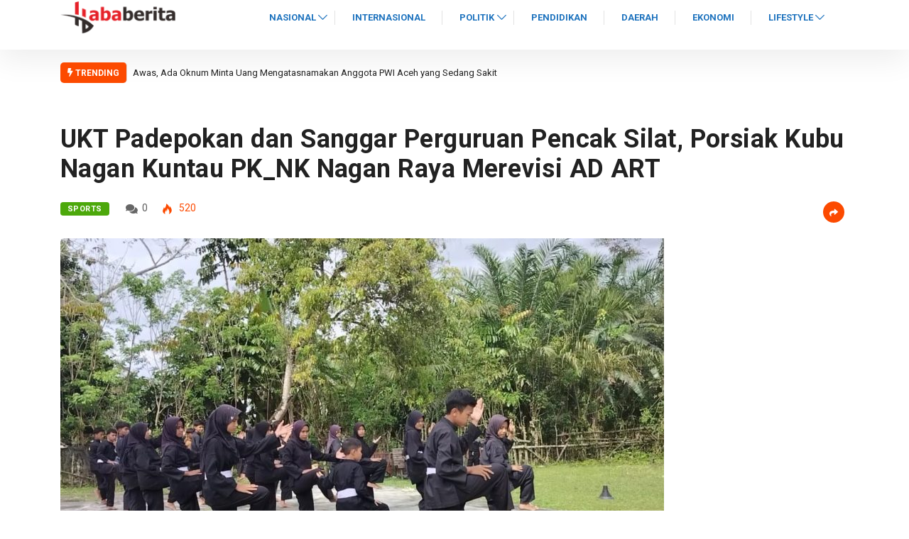

--- FILE ---
content_type: text/html; charset=UTF-8
request_url: https://hababerita.com/ukt-padepokan-dan-sanggar-perguruan-pencak-silat-porsiak-kubu-nagan-kuntau-pk_nk-nagan-raya-merevisi-ad-art/
body_size: 11346
content:
<!DOCTYPE html>
  <html lang="id-ID" class="" data-skin="light"> 
    <head>
        <meta charset="UTF-8">
        <meta name="viewport" content="width=device-width, initial-scale=1, maximum-scale=5">
        <meta name="description" content="UKT Padepokan dan Sanggar Perguruan Pencak Silat, Porsiak Kubu Nagan Kuntau PK_NK Nagan Raya Merevisi AD ART" />
		<title>UKT Padepokan dan Sanggar Perguruan Pencak Silat, Porsiak Kubu Nagan Kuntau PK_NK Nagan Raya Merevisi AD ART &#8211; habaBERITA</title>
<link href="https://fonts.googleapis.com/css?family=Roboto%3Aregular%2C400%2C700%2C900%7CTrebuchet%3A%2C400%2C700%2C900&display=swap" rel="stylesheet"><meta name='robots' content='max-image-preview:large' />
<link rel='dns-prefetch' href='//s.w.org' />
<link rel="alternate" type="application/rss+xml" title="habaBERITA &raquo; Feed" href="https://hababerita.com/feed/" />
<link rel="alternate" type="application/rss+xml" title="habaBERITA &raquo; Umpan Komentar" href="https://hababerita.com/comments/feed/" />
		<script type="text/javascript">
			window._wpemojiSettings = {"baseUrl":"https:\/\/s.w.org\/images\/core\/emoji\/13.1.0\/72x72\/","ext":".png","svgUrl":"https:\/\/s.w.org\/images\/core\/emoji\/13.1.0\/svg\/","svgExt":".svg","source":{"concatemoji":"https:\/\/hababerita.com\/wp-includes\/js\/wp-emoji-release.min.js?ver=5.8.12"}};
			!function(e,a,t){var n,r,o,i=a.createElement("canvas"),p=i.getContext&&i.getContext("2d");function s(e,t){var a=String.fromCharCode;p.clearRect(0,0,i.width,i.height),p.fillText(a.apply(this,e),0,0);e=i.toDataURL();return p.clearRect(0,0,i.width,i.height),p.fillText(a.apply(this,t),0,0),e===i.toDataURL()}function c(e){var t=a.createElement("script");t.src=e,t.defer=t.type="text/javascript",a.getElementsByTagName("head")[0].appendChild(t)}for(o=Array("flag","emoji"),t.supports={everything:!0,everythingExceptFlag:!0},r=0;r<o.length;r++)t.supports[o[r]]=function(e){if(!p||!p.fillText)return!1;switch(p.textBaseline="top",p.font="600 32px Arial",e){case"flag":return s([127987,65039,8205,9895,65039],[127987,65039,8203,9895,65039])?!1:!s([55356,56826,55356,56819],[55356,56826,8203,55356,56819])&&!s([55356,57332,56128,56423,56128,56418,56128,56421,56128,56430,56128,56423,56128,56447],[55356,57332,8203,56128,56423,8203,56128,56418,8203,56128,56421,8203,56128,56430,8203,56128,56423,8203,56128,56447]);case"emoji":return!s([10084,65039,8205,55357,56613],[10084,65039,8203,55357,56613])}return!1}(o[r]),t.supports.everything=t.supports.everything&&t.supports[o[r]],"flag"!==o[r]&&(t.supports.everythingExceptFlag=t.supports.everythingExceptFlag&&t.supports[o[r]]);t.supports.everythingExceptFlag=t.supports.everythingExceptFlag&&!t.supports.flag,t.DOMReady=!1,t.readyCallback=function(){t.DOMReady=!0},t.supports.everything||(n=function(){t.readyCallback()},a.addEventListener?(a.addEventListener("DOMContentLoaded",n,!1),e.addEventListener("load",n,!1)):(e.attachEvent("onload",n),a.attachEvent("onreadystatechange",function(){"complete"===a.readyState&&t.readyCallback()})),(n=t.source||{}).concatemoji?c(n.concatemoji):n.wpemoji&&n.twemoji&&(c(n.twemoji),c(n.wpemoji)))}(window,document,window._wpemojiSettings);
		</script>
		<style type="text/css">
img.wp-smiley,
img.emoji {
	display: inline !important;
	border: none !important;
	box-shadow: none !important;
	height: 1em !important;
	width: 1em !important;
	margin: 0 .07em !important;
	vertical-align: -0.1em !important;
	background: none !important;
	padding: 0 !important;
}
</style>
	<link rel='stylesheet' id='wc-blocks-vendors-style-css'  href='https://hababerita.com/wp-content/plugins/woocommerce/packages/woocommerce-blocks/build/wc-blocks-vendors-style.css?ver=5.9.1' type='text/css' media='all' />
<link rel='stylesheet' id='wc-blocks-style-css'  href='https://hababerita.com/wp-content/plugins/woocommerce/packages/woocommerce-blocks/build/wc-blocks-style.css?ver=5.9.1' type='text/css' media='all' />
<link rel='stylesheet' id='ansar-import-css'  href='https://hababerita.com/wp-content/plugins/ansar-import/public/css/ansar-import-public.css?ver=1.0.18' type='text/css' media='all' />
<link rel='stylesheet' id='contact-form-7-css'  href='https://hababerita.com/wp-content/plugins/contact-form-7/includes/css/styles.css?ver=5.5.1' type='text/css' media='all' />
<link rel='stylesheet' id='woocommerce-layout-css'  href='https://hababerita.com/wp-content/plugins/woocommerce/assets/css/woocommerce-layout.css?ver=5.8.1' type='text/css' media='all' />
<link rel='stylesheet' id='woocommerce-smallscreen-css'  href='https://hababerita.com/wp-content/plugins/woocommerce/assets/css/woocommerce-smallscreen.css?ver=5.8.1' type='text/css' media='only screen and (max-width: 768px)' />
<link rel='stylesheet' id='woocommerce-general-css'  href='https://hababerita.com/wp-content/plugins/woocommerce/assets/css/woocommerce.css?ver=5.8.1' type='text/css' media='all' />
<style id='woocommerce-inline-inline-css' type='text/css'>
.woocommerce form .form-row .required { visibility: visible; }
</style>
<link rel='stylesheet' id='bootstrap-css'  href='https://hababerita.com/wp-content/themes/digiqole/assets/css/bootstrap.min.css?ver=2.0.1' type='text/css' media='all' />
<link rel='stylesheet' id='icon-font-css'  href='https://hababerita.com/wp-content/themes/digiqole/assets/css/icon-font.css?ver=2.0.1' type='text/css' media='all' />
<link rel='preload' as='style' id='digiqole-all-style-css'  href='https://hababerita.com/wp-content/themes/digiqole/assets/css/all.css?ver=2.0.1' type='text/css' media='all' />
<link rel='stylesheet' id='digiqole-master-css'  href='https://hababerita.com/wp-content/themes/digiqole/assets/css/master.css?ver=2.0.1' type='text/css' media='all' />
<style id='digiqole-master-inline-css' type='text/css'>
.progress-bar{ background-color : #000}
        html.fonts-loaded body{ font-family:"Trebuchet";font-style:normal;line-height:12px;font-size:14px;font-weight:400; }
        .body-box-layout{ 
            background-image:url(//hababerita.com/wp-content/uploads/2020/07/bg_image.png);;
            background-repeat: no-repeat;
            background-position: center;
            background-size: cover;
            background-attachment: fixed;
         }
        body,
        .post-navigation .post-previous a p, .post-navigation .post-next a p,
        .dark-mode .blog-single .post-meta li,
        .dark-mode .wp-block-quote p,
        .dark-mode .wp-block-quote::before,
        .dark-mode .wp-block-quote cite,
        .dark-mode .view-review-list .xs-review-date,
        .dark-mode .view-review-list .xs-reviewer-author,
        .dark-mode .breadcrumb li,
        .dark-mode .post-meta span,
        .dark-mode .post-meta span a,
        .dark-mode .tranding-bg-white .tranding-bar .trending-slide-bg.trending-slide .post-title a,
        .dark-mode .blog-single .post-meta li.post-author a{
           color:  #333333;
        }

        h1, h2, h3, h4, h5, h6,
        .post-title,
        .post-navigation span,
        .post-title a,
        .dark-mode .error-page .error-code,
        .dark-mode.archive .entry-blog-summery .readmore-btn,
        .dark-mode .entry-blog-summery.ts-post .readmore-btn,
        .dark-mode .apsc-icons-wrapper.apsc-theme-2 .apsc-each-profile a,
        .dark-mode .ts-author-content .comment a{
            color:  #222222;
        }


        .dark-mode .apsc-icons-wrapper.apsc-theme-2 .apsc-each-profile a{
            color: #222222 !important;
        }
        .dark-mode .blog-single .post .post-body{
            background: transparent;
        }

        html.fonts-loaded h1,
        html.fonts-loaded h2{
            font-family:"Trebuchet";font-style:normal;font-weight:700;
        }
        html.fonts-loaded h3{ 
            font-family:"Trebuchet";font-style:normal;font-weight:700; 
        }

        html.fonts-loaded h4{ 
            font-family:"Trebuchet";font-style:normal;font-weight:700;
        }

        a,
        .entry-header .entry-title a:hover,
        .sidebar ul li a:hover,
        .breadcrumb a:hover {
            color: #fc4a00;
            transition: all ease 500ms;
        }
      
        .btn-primary:hover,
        .switch__background,
        .switch__mouth,
        .switch__eye-left,
        .switch__eye-right{
         background: #e74907;
         border-color: #e74907;;
        }

        .tag-lists a:hover,
        .tagcloud a:hover,
        .owl-carousel .owl-dots .owl-dot.active span,
        .blog-single .tag-lists a:hover {
            border-color: #fc4a00;
        }

        blockquote.wp-block-quote, .wp-block-quote, .wp-block-quote:not(.is-large):not(.is-style-large), .wp-block-pullquote blockquote,
         blockquote.wp-block-pullquote, .wp-block-quote.is-large, .wp-block-quote.is-style-large{
            border-left-color: #fc4a00;
        }
        
        .post .post-footer .readmore,
        .post .post-media .video-link-btn a,
        .post-list-item .recen-tab-menu.nav-tabs li a:before, 
        .post-list-item .recen-tab-menu.nav-tabs li a:after,
        .blog-single .xs-review-box .xs-review .xs-btn:hover,
        .blog-single .tag-lists span,
        .tag-lists a:hover, .tagcloud a:hover,
        .heading-style3 .block-title .title-angle-shap:before, 
        .heading-style3 .block-title .title-angle-shap:after,
         .heading-style3 .widget-title .title-angle-shap:before, 
         .heading-style3 .widget-title .title-angle-shap:after, 
         .sidebar .widget .block-title .title-angle-shap:before,
          .sidebar .widget .block-title .title-angle-shap:after, 
          .sidebar .widget .widget-title .title-angle-shap:before, 
        .sidebar .widget .widget-title .title-angle-shap:after,
        .pagination li.active a, .pagination li:hover a,
        .owl-carousel .owl-dots .owl-dot.active span,
        .main-pagination .swiper-pagination-bullet-active,
        .swiper-pagination .swiper-pagination-bullet-active,
        .header .navbar-light .ekit-wid-con .digiqole-elementskit-menu
         .elementskit-navbar-nav > li.active > a:before,
         .trending-light .tranding-bar .trending-slide .trending-title,
        .post-list-item .post-thumb .tab-post-count, .post-list-item .post-thumb .post-index,
        .woocommerce ul.products li.product .button,.woocommerce ul.products li.product .added_to_cart,
        .woocommerce nav.woocommerce-pagination ul li a:focus, .woocommerce nav.woocommerce-pagination ul li a:hover, .woocommerce nav.woocommerce-pagination ul li span.current,
        .woocommerce #respond input#submit.alt, .woocommerce a.button.alt, .woocommerce button.button.alt, .woocommerce input.button.alt,.sponsor-web-link a:hover i, .woocommerce .widget_price_filter .ui-slider .ui-slider-range,
        .woocommerce span.onsale,
        .not-found .input-group-btn,
        .btn,
        .BackTo,
        .sidebar .widget.widget_search .input-group-btn,
        .woocommerce ul.products li.product .added_to_cart:hover, .woocommerce #respond input#submit.alt:hover, .woocommerce a.button.alt:hover, .woocommerce button.button.alt:hover, 
        .footer-social li a,
        .digiqole-video-post .video-item .post-video .ts-play-btn,
        .blog-single .post-meta .social-share i.fa-share,
        .social-share i.ts-icon-share,
        .woocommerce input.button.alt:hover,
        .woocommerce .widget_price_filter .ui-slider .ui-slider-handle,
        #preloader,
        .main-slider .swiper-button-next:hover,
        .main-slider .swiper-button-prev:hover,
        .main-slider .owl-dots .owl-dot.swiper-pagination-bullet-active,
        .main-slider .owl-dots .swiper-pagination-bullet.swiper-pagination-bullet-active,
        .main-slider .swiper-pagination .owl-dot.swiper-pagination-bullet-active,
        .main-slider .swiper-pagination .swiper-pagination-bullet.swiper-pagination-bullet-active,
        .main-slider .main-pagination .owl-dot.swiper-pagination-bullet-active,
        .main-slider .main-pagination .swiper-pagination-bullet.swiper-pagination-bullet-active,
        .weekend-top .owl-dots .owl-dot.swiper-pagination-bullet-active,
        .weekend-top .owl-dots .swiper-pagination-bullet.swiper-pagination-bullet-active,
        .weekend-top .swiper-pagination .owl-dot.swiper-pagination-bullet-active,
        .weekend-top .swiper-pagination .swiper-pagination-bullet.swiper-pagination-bullet-active,
        .featured-tab-item .nav-tabs .nav-link.active:before,
        .post-slider .swiper-pagination .swiper-pagination-bullet.swiper-pagination-bullet-active,
        .blog-single .post-meta .social-share .ts-icon-share {
            background: #fc4a00;
        }
        .owl-carousel.owl-loaded .owl-nav .owl-next.disabled, 
        .owl-carousel.owl-loaded .owl-nav .owl-prev.disabled,
        .ts-about-image-wrapper.owl-carousel.owl-theme .owl-nav [class*=owl-]:hover{
            background: #fc4a00 !important;
        }

        .ts-footer .recent-posts-widget .post-content .post-title a:hover,
        .post-list-item .recen-tab-menu.nav-tabs li a.active,
        .ts-footer .footer-left-widget .footer-social li a:hover,
         .ts-footer .footer-widget .footer-social li a:hover,
         .heading-style3 .block-title, .heading-style3 .widget-title,
         .topbar.topbar-gray .tranding-bg-white .tranding-bar .trending-slide-bg .trending-title i,
         .sidebar .widget .block-title, .sidebar .widget .widget-title,
         .header .navbar-light .ekit-wid-con .digiqole-elementskit-menu .elementskit-navbar-nav .dropdown-item.active,
         .header .navbar-light .ekit-wid-con .digiqole-elementskit-menu .elementskit-navbar-nav li a:hover,
         .social-links li a:hover,
         .post-title a:hover,
         .video-tab-list .post-tab-list li a.active h4.post-title, .video-tab-list .post-tab-list li a:hover h4.post-title,
         .featured-tab-item .nav-tabs .nav-link.active .tab-head > span.tab-text-title,
         .woocommerce ul.products li.product .price, 
         .woocommerce ul.products li.product .woocommerce-loop-product__title:hover,
         .load-more-btn .digiqole-post-grid-loadmore:hover,
         .blog-single .post-meta li.meta-post-view,
         .ts-overlay-style .post-meta-info li.active i,
         .blog-single .post-meta li a:hover {
            color: #fc4a00;
        }
        
        .post-layout-style5 .post-meta li.meta-post-view .ts-icon {
            color: #fc4a00!important;
        }
      
        
            .topbar.topbar-gray,
            .topbar-dark .top-dark-info{
                background: #ffffff;
            }
        
            .topbar .top-nav li a,
            .topbar .social-links li a,
            .topbar.topbar-gray .top-info li,
            .tranding-bg-dark .tranding-bar .trending-slide-bg .trending-title,
            .tranding-bg-dark .tranding-bar .trending-slide-bg .post-title a,
            .topbar-dark .top-dark-info .top-info li,
            .tranding-bar .trending-slide .post-title a,
            .header-gradient-area .topbar .tranding-bar .trending-slide .trending-title,
            .header-gradient-area .topbar .top-info li a, .header-gradient-area .topbar .social-links li a,
            .header-gradient-area .topbar .top-info li, .header-gradient-area .topbar .social-links li,
            .topbar.topbar-gray .tranding-bg-white .tranding-bar .trending-slide-bg .trending-title,
            .topbar.topbar-gray .tranding-bg-white .tranding-bar .trending-slide-bg .post-title a,
            .topbar .social-links .header-date-info{
                color: #000000;
            }
        
            .header .navbar-light .ekit-wid-con .digiqole-elementskit-menu{
               height: 49px;
            }
            @media(min-width: 1024px){
                .header-gradient-area .navbar-light .ekit-wid-con .digiqole-elementskit-menu .elementskit-navbar-nav > li > a,
                .header.header-gradient .navbar-light .ekit-wid-con .digiqole-elementskit-menu .elementskit-navbar-nav > li > a, 
                .header .navbar-light .ekit-wid-con .digiqole-elementskit-menu .elementskit-navbar-nav > li > a,
                 .header .navbar-light .nav-search-area a, .header-gradient .navbar-light .social-links li a, 
                 .header .navbar-light .navbar-nav > li > a, 
               .header-gradient .navbar-light .nav-search-area .header-search-icon a{
                   line-height: 49px;
               }
            }
        
                .header-gradient,
                .header-dark .navbar-light,
                .header-gradient .navbar-sticky.sticky,
                .header-bg-dark .navbar-sticky.sticky,
                .header-bg-dark,
                .header-middle-gradent{
                    background-image: linear-gradient(20deg, #000000 0%, #000000 100%);
                }
            
                @media(min-width: 1024px){
                    .header-gradient-area .navbar-light .ekit-wid-con .digiqole-elementskit-menu .elementskit-navbar-nav > li > a,
                    .header.header-gradient .navbar-light .ekit-wid-con .digiqole-elementskit-menu .elementskit-navbar-nav > li > a,
                    .header .navbar-light .ekit-wid-con .digiqole-elementskit-menu .elementskit-navbar-nav > li > a,
                    .header .navbar-light .nav-search-area a,
                    .header-gradient .navbar-light .social-links li a,
                    .header .navbar-light .navbar-nav > li > a{
                           color: #1e73be;
                    }
                }
            
                @media(min-width: 1024px){
                    .header-gradient-area .navbar-light .ekit-wid-con .digiqole-elementskit-menu .elementskit-navbar-nav > li > a:hover,
                    .header.header-gradient .navbar-light .ekit-wid-con .digiqole-elementskit-menu .elementskit-navbar-nav > li > a:hover,
                    .header .navbar-light .navbar-nav > li > a:hover,
                    .header-gradient-area .header .navbar-light .navbar-nav > li.active > a, 
                    .header-gradient-area .header .navbar-light .navbar-nav > li:hover > a,
                    .navbar-solid.header .navbar-light .navbar-nav li.active > a,
                    .header.header-dark .navbar-light .navbar-nav li.active > a,
                    .header .navbar-light .navbar-nav li.active > a,
                    .header.header-gradient .navbar-light .ekit-wid-con .digiqole-elementskit-menu .elementskit-navbar-nav > li.active > a,
                    .header .navbar-light .ekit-wid-con .digiqole-elementskit-menu .elementskit-navbar-nav > li:hover > a{
                        color: #190000;
                    }


                    
                }
                .header .navbar-light .ekit-wid-con .digiqole-elementskit-menu .elementskit-navbar-nav > li.active > a:before,
                .header .navbar-light .navbar-nav > li.active > a:before{
                    background: #190000;
                }
            
     
            html.fonts-loaded .header .navbar-light .navbar-nav li ul.dropdown-menu li a,
            html.fonts-loaded .header .navbar-light .ekit-wid-con .digiqole-elementskit-menu .elementskit-navbar-nav li ul li a,
            html.fonts-loaded .header .navbar-light .ekit-wid-con .digiqole-elementskit-menu .elementskit-navbar-nav li .elementskit-dropdown li a{
                   color: #1e73be;
                   font-size: 12px;
                }
            
     
            .header .navbar-light .navbar-nav li ul.dropdown-menu li a:hover,
            .header .navbar-light .ekit-wid-con .digiqole-elementskit-menu .elementskit-navbar-nav .dropdown-item.active,
            .header .navbar-light .ekit-wid-con .digiqole-elementskit-menu .elementskit-navbar-nav li ul li a:hover,
            .header .navbar-light .navbar-nav li ul.dropdown-menu li.active a{
                   color: #1e73be;
                   
                }
            
     
            .header .navbar-light .elementskit-menu-hamburger,
            .header .navbar-light .navbar-toggler-icon {
                    background: #000000;
                    border-color: #000000;
                }
            
            html.fonts-loaded .header-gradient-area .navbar-light .ekit-wid-con .digiqole-elementskit-menu .elementskit-navbar-nav > li > a,
            html.fonts-loaded .header.header-gradient .navbar-light .ekit-wid-con .digiqole-elementskit-menu .elementskit-navbar-nav > li > a,
            html.fonts-loaded .header .navbar-light .ekit-wid-con .digiqole-elementskit-menu .elementskit-navbar-nav > li > a,
            html.fonts-loaded .header .navbar-light .nav-search-area a,
            html.fonts-loaded .header-gradient .navbar-light .social-links li a,
            html.fonts-loaded .header .navbar-light .navbar-nav > li > a,
            html.fonts-loaded .header-gradient .navbar-light .nav-search-area .header-search-icon a{
                font-family:"Roboto";font-weight:regular;
                }
            .ts-footer{
            padding-top:70px;
            padding-bottom:20px;
         }
      body,
      .dark-mode .ts-author-media,
      .dark-mode .ts-author-content::before,
      .dark-mode .ts-author-content::after,
      .dark-mode .post-layout-style4 .post-single .entry-header{
         background-color: #ffffff;
      }
     
      .ts-footer{
          background-color: #222222;
          background-repeat:no-repeat;
          background-size: cover;
          
          
      }
      .newsletter-form span,
      .ts-footer .widget-title span{
        background-color: #222222;
      }

      .ts-footer-classic .widget-title,
      .ts-footer-classic h3,
      .ts-footer-classic h4,
      .ts-footer .widget-title,
      .ts-footer-classic .contact h3{
          color: #ffffff;
      }
      .ts-footer p,
      .ts-footer .list-arrow li a,
      .ts-footer .menu li a,
      .ts-footer .service-time li,
      .ts-footer .list-arrow li::before, 
      .ts-footer .footer-info li,
      .ts-footer .footer-left-widget .footer-social li a, .ts-footer .footer-widget .footer-social li a,
      .ts-footer .footer-left-widget p, .ts-footer .footer-widget p,
      .ts-footer .recent-posts-widget .post-content .post-title a,
      .ts-footer .menu li::before{
        color: #fff;
      }

     
     
      .copy-right{
         background-color: #101010;
      }
      .copy-right .copyright-text p{
         color: #fff;
      }
      
</style>
<script type='text/javascript' src='https://hababerita.com/wp-includes/js/jquery/jquery.min.js?ver=3.6.0' id='jquery-core-js'></script>
<script type='text/javascript' src='https://hababerita.com/wp-includes/js/jquery/jquery-migrate.min.js?ver=3.3.2' id='jquery-migrate-js'></script>
<script type='text/javascript' src='https://hababerita.com/wp-content/plugins/ansar-import/public/js/ansar-import-public.js?ver=1.0.18' id='ansar-import-js'></script>
<script type='text/javascript' src='https://hababerita.com/wp-content/plugins/wp-ultimate-review/assets/public/script/content-page.js?ver=2.3.5' id='wur_review_content_script-js'></script>
<link rel="https://api.w.org/" href="https://hababerita.com/wp-json/" /><link rel="alternate" type="application/json" href="https://hababerita.com/wp-json/wp/v2/posts/11033" /><link rel="EditURI" type="application/rsd+xml" title="RSD" href="https://hababerita.com/xmlrpc.php?rsd" />
<link rel="wlwmanifest" type="application/wlwmanifest+xml" href="https://hababerita.com/wp-includes/wlwmanifest.xml" /> 
<meta name="generator" content="WordPress 5.8.12" />
<meta name="generator" content="WooCommerce 5.8.1" />
<link rel="canonical" href="https://hababerita.com/ukt-padepokan-dan-sanggar-perguruan-pencak-silat-porsiak-kubu-nagan-kuntau-pk_nk-nagan-raya-merevisi-ad-art/" />
<link rel='shortlink' href='https://hababerita.com/?p=11033' />
<link rel="alternate" type="application/json+oembed" href="https://hababerita.com/wp-json/oembed/1.0/embed?url=https%3A%2F%2Fhababerita.com%2Fukt-padepokan-dan-sanggar-perguruan-pencak-silat-porsiak-kubu-nagan-kuntau-pk_nk-nagan-raya-merevisi-ad-art%2F" />
<link rel="alternate" type="text/xml+oembed" href="https://hababerita.com/wp-json/oembed/1.0/embed?url=https%3A%2F%2Fhababerita.com%2Fukt-padepokan-dan-sanggar-perguruan-pencak-silat-porsiak-kubu-nagan-kuntau-pk_nk-nagan-raya-merevisi-ad-art%2F&#038;format=xml" />
          <meta name="description" content="UKT Padepokan dan Sanggar Perguruan Pencak Silat, Porsiak Kubu Nagan Kuntau PK_NK Nagan Raya Merevisi AD ART">
          <meta property="og:title" content="UKT Padepokan dan Sanggar Perguruan Pencak Silat, Porsiak Kubu Nagan Kuntau PK_NK Nagan Raya Merevisi AD ART">
          <meta property="og:description" content="Suka Makmue, HabaBerita.com – Porsiak Kubu Nagan Kuntau (PK_NK) Perguruan ini salah satu perguruan aktif dari tiga perguruan yang ada di Nagan Raya berletak strategisnya di Gampong Latong, Kecamatan Seunagan, Kabupaten Nagan Raya. Perguruan PK_NK ini adalah Perguruan Lokal dan dua yang lainnya adalah perguruan Nasional yaitu Merpati Putih (MP) dan Persaudaraan Setia Hati Terate [&hellip;]">
          <meta property="og:image" content="https://hababerita.com/wp-content/uploads/2024/01/IMG-20240114-WA0003-850x560.jpg"/>
          <meta property="og:url" content="https://hababerita.com/ukt-padepokan-dan-sanggar-perguruan-pencak-silat-porsiak-kubu-nagan-kuntau-pk_nk-nagan-raya-merevisi-ad-art/">
          
       	<noscript><style>.woocommerce-product-gallery{ opacity: 1 !important; }</style></noscript>
	<link rel="icon" href="https://hababerita.com/wp-content/uploads/2025/01/cropped-hababerita-logo-1-1-32x32.png" sizes="32x32" />
<link rel="icon" href="https://hababerita.com/wp-content/uploads/2025/01/cropped-hababerita-logo-1-1-192x192.png" sizes="192x192" />
<link rel="apple-touch-icon" href="https://hababerita.com/wp-content/uploads/2025/01/cropped-hababerita-logo-1-1-180x180.png" />
<meta name="msapplication-TileImage" content="https://hababerita.com/wp-content/uploads/2025/01/cropped-hababerita-logo-1-1-270x270.png" />
		<style type="text/css" id="wp-custom-css">
			

@media (min-width: 1025px){
	.header{
		min-height: 70px;
	}
}
.header-gradient-area .navbar-light .ekit-wid-con .digiqole-elementskit-menu .elementskit-navbar-nav > li > a:hover{
	color: #fff;
}


.food-gallery .elementor-widget-container .elementor-image img{
	cursor: crosshair;
}


.postid-96 .newsletter-area{
	margin-top: 50px
}

.location-info .elementor-icon-box-icon{
	margin-top: 6px;
}
@media (max-width: 1024px){
	.ekit_menu_responsive_tablet .elementskit-submenu-indicator {
    border: 1px solid transparent !important;
}
	.header .navbar-light .navbar-toggler {
    display: none;
}
}

/*Extra css*/
@media (max-width: 767px){
.topbar.topbar-gray .tranding-bg-white .tranding-bar .trending-slide-bg {
    text-align: center;
    display: inline-flex;
    align-content: center;
    flex-wrap: nowrap;
    align-items: center;
}
	.topbar.topbar-gray .tranding-bg-white .tranding-bar .trending-slide-bg .trending-title{
		display: inline-block;
    margin: 0;
	}
	.trending-slide .carousel-inner {
    height: 30px;
}
	.topbar.topbar-gray .tranding-bg-white .tranding-bar .trending-slide-bg .trending-title i {
    display: none;
}
	.topbar.topbar-gray .tranding-bg-white .tranding-bar .trending-slide-bg{
		padding:0px;
	}
	.topbar .top-info{
    padding: 0;
}
	.header-middle-area {
    padding: 20px 0 12px;
}
	.topbar.topbar-gray{
		text-align:center !important;
	}
	.main-slider .main-pagination{
		display:none;
	}
	.post-meta-info{
		flex-wrap:wrap;
	}
	.header .navbar-light .ekit-wid-con .digiqole-elementskit-menu .elementskit-navbar-nav > li > a{
		line-height:30px;
	}
	.featured-tab-item .nav-tabs .nav-link .tab-head > span.tab-text-title {
    font-size: 14px;
}
	.post-list-item .recen-tab-menu.nav-tabs li a {
    font-size: 14px; 
	}
	.topbar.topbar-dark .top-dark-info {
    padding-bottom: 20px;
}
	.header-dark .navbar-light .logo {
    margin-bottom: 15px;
}
	.header.style8 .nav-search-area {
    display: none;
}
}
.header .navbar-light .elementskit-menu-hamburger {
		background: #312e2db0;
    padding: 12px 12px;
    border-radius: 100%;
    width: 40px;
    height: 40px;
}
.header .navbar-light .elementskit-menu-hamburger .elementskit-menu-hamburger-icon{
	height:1.1px;
}		</style>
		    </head>
    <body class="post-template-default single single-post postid-11033 single-format-standard theme-digiqole woocommerce-no-js sidebar-inactive elementor-default elementor-kit-3206" >

    
     
       
      
        
         <div data-posttypecls="digiqole-single-post" class="digiqole_progress_container progress-container">
            <span class="progress-bar"></span>
         </div>
      
   
    


 
      <div class="body-inner-content">
      
       <!-- tranding bar -->

<header id="header" class="header header-solid header6 navbar-sticky ">
      <div class="container">
         <nav class="navbar navbar-expand-lg navbar-light">
                             
                     <a class="logo" href="https://hababerita.com/">
                        
                                                            <img width="220" height="33" class="img-fluid" src="//hababerita.com/wp-content/uploads/2025/01/hababerita-logo-1-2.png" alt="habaBERITA">
                                                   </a>
                 
               <button class="navbar-toggler" type="button" data-toggle="collapse"
                     data-target="#primary-nav" aria-controls="primary-nav" aria-expanded="false"
                     aria-label="Toggle navigation">
                     <span class="navbar-toggler-icon"><i class="ts-icon ts-icon-menu"></i></span>
               </button>
               
                  <div id="primary-nav" class="collapse navbar-collapse"><ul id="main-menu" class="navbar-nav"><li id="menu-item-4634" class="menu-item menu-item-type-taxonomy menu-item-object-category menu-item-has-children menu-item-4634 nav-item dropdown"><a href="https://hababerita.com/category/nasional/" class="nav-link dropdown-toggle" data-toggle="dropdown">Nasional</a>
<ul class="dropdown-menu">
	<li id="menu-item-4638" class="menu-item menu-item-type-taxonomy menu-item-object-category menu-item-4638 nav-item"><a href="https://hababerita.com/category/peristiwa/" class=" dropdown-item">Peristiwa</a></ul>
</li>
<li id="menu-item-4625" class="menu-item menu-item-type-taxonomy menu-item-object-category menu-item-4625 nav-item"><a href="https://hababerita.com/category/internasional/" class="nav-link">Internasional</a></li>
<li id="menu-item-4639" class="menu-item menu-item-type-taxonomy menu-item-object-category menu-item-has-children menu-item-4639 nav-item dropdown"><a href="https://hababerita.com/category/politik/" class="nav-link dropdown-toggle" data-toggle="dropdown">Politik</a>
<ul class="dropdown-menu">
	<li id="menu-item-4624" class="menu-item menu-item-type-taxonomy menu-item-object-category menu-item-4624 nav-item"><a href="https://hababerita.com/category/hukum/" class=" dropdown-item">Hukum</a>	<li id="menu-item-4641" class="menu-item menu-item-type-taxonomy menu-item-object-category menu-item-4641 nav-item"><a href="https://hababerita.com/category/sosial/" class=" dropdown-item">Sosial</a>	<li id="menu-item-4620" class="menu-item menu-item-type-taxonomy menu-item-object-category menu-item-4620 nav-item"><a href="https://hababerita.com/category/budaya/" class=" dropdown-item">Budaya</a></ul>
</li>
<li id="menu-item-4637" class="menu-item menu-item-type-taxonomy menu-item-object-category menu-item-4637 nav-item"><a href="https://hababerita.com/category/pendidikan/" class="nav-link">Pendidikan</a></li>
<li id="menu-item-4621" class="menu-item menu-item-type-taxonomy menu-item-object-category menu-item-4621 nav-item"><a href="https://hababerita.com/category/daerah/" class="nav-link">Daerah</a></li>
<li id="menu-item-4622" class="menu-item menu-item-type-taxonomy menu-item-object-category menu-item-4622 nav-item"><a href="https://hababerita.com/category/ekonomi-bisnis/" class="nav-link">Ekonomi</a></li>
<li id="menu-item-4627" class="menu-item menu-item-type-taxonomy menu-item-object-category current-post-ancestor menu-item-has-children menu-item-4627 nav-item dropdown"><a href="https://hababerita.com/category/lifestyle/" class="nav-link dropdown-toggle" data-toggle="dropdown">Lifestyle</a>
<ul class="dropdown-menu">
	<li id="menu-item-4633" class="menu-item menu-item-type-taxonomy menu-item-object-category menu-item-4633 nav-item"><a href="https://hababerita.com/category/lifestyle/travel/" class=" dropdown-item">Travel</a>	<li id="menu-item-4631" class="menu-item menu-item-type-taxonomy menu-item-object-category current-post-ancestor current-menu-parent current-post-parent menu-item-4631 nav-item"><a href="https://hababerita.com/category/lifestyle/sports/" class=" dropdown-item">Sports</a>	<li id="menu-item-4629" class="menu-item menu-item-type-taxonomy menu-item-object-category menu-item-4629 nav-item"><a href="https://hababerita.com/category/lifestyle/food/" class=" dropdown-item">Food</a>	<li id="menu-item-4628" class="menu-item menu-item-type-taxonomy menu-item-object-category menu-item-4628 nav-item"><a href="https://hababerita.com/category/lifestyle/fashion/" class=" dropdown-item">Fashion</a>	<li id="menu-item-4626" class="menu-item menu-item-type-taxonomy menu-item-object-category menu-item-has-children menu-item-4626 nav-item dropdown"><a href="https://hababerita.com/category/kesehatan/" class=" dropdown-item">Kesehatan</a>
	<ul class="dropdown-menu">
		<li id="menu-item-4630" class="menu-item menu-item-type-taxonomy menu-item-object-category menu-item-4630 nav-item"><a href="https://hababerita.com/category/lifestyle/health/" class=" dropdown-item">Health</a>	</ul>
	<li id="menu-item-4623" class="menu-item menu-item-type-taxonomy menu-item-object-category menu-item-has-children menu-item-4623 nav-item dropdown"><a href="https://hababerita.com/category/entertaiment/" class=" dropdown-item">Entertaiment</a>
	<ul class="dropdown-menu">
		<li id="menu-item-4643" class="menu-item menu-item-type-taxonomy menu-item-object-category menu-item-4643 nav-item"><a href="https://hababerita.com/category/video/" class=" dropdown-item">video</a>	</ul>
	<li id="menu-item-4640" class="menu-item menu-item-type-taxonomy menu-item-object-category menu-item-4640 nav-item"><a href="https://hababerita.com/category/sains/" class=" dropdown-item">Sains</a>	<li id="menu-item-4635" class="menu-item menu-item-type-taxonomy menu-item-object-category menu-item-has-children menu-item-4635 nav-item dropdown"><a href="https://hababerita.com/category/opini/" class=" dropdown-item">Opini</a>
	<ul class="dropdown-menu">
		<li id="menu-item-4636" class="menu-item menu-item-type-taxonomy menu-item-object-category menu-item-4636 nav-item"><a href="https://hababerita.com/category/pariwara/" class=" dropdown-item">Pariwara</a>	</ul>
</ul>
</li>
</ul></div>                
                                       <div class="nav-search-area">
                                                <!-- xs modal -->
                        <div class="zoom-anim-dialog mfp-hide modal-searchPanel ts-search-form" id="modal-popup-2">
                           <div class="modal-dialog modal-lg">
                              <div class="modal-content">
                                 <div class="xs-search-panel">
                                       
        <form  method="get" action="https://hababerita.com/" class="digiqole-serach xs-search-group">
            <div class="input-group">
                <input type="search" class="form-control" name="s" placeholder="Search Keyword" value="">
                <button class="input-group-btn search-button"><i class="ts-icon ts-icon-search1"></i></button>
            </div>
        </form>                                 </div>
                              </div>
                           </div>
                        </div><!-- End xs modal --><!-- end language switcher strart -->
                     </div>
                     
                              <!-- Site search end-->
                                          
                        
         </nav>
      </div><!-- container end-->
</header>

<div class="tranding-bg-white trending-light">
    <div class="container">
    
   <div class="tranding-bar">
				<div id="tredingcarousel" class="trending-slide carousel slide trending-slide-bg" data-ride="carousel">
											<p class="trending-title"><i class="ts-icon ts-icon-bolt"></i> Trending</p>
										<div class="carousel-inner">
																				<div class="carousel-item active">
														<a  class="post-title title-small" href="https://hababerita.com/awas-ada-oknum-minta-uang-mengatasnamakan-anggota-pwi-aceh-yang-sedang-sakit/">Awas, Ada Oknum Minta Uang Mengatasnamakan Anggota PWI Aceh yang Sedang Sakit</a>
							</div><!--/.carousel-item -->
																				<div class="carousel-item">
														<a  class="post-title title-small" href="https://hababerita.com/ikuti-kejuaraan-bulutangkis-hut-ke-54-korpri-kementerian-atr-bpn-melaju-ke-semifinal/">Ikuti Kejuaraan Bulutangkis HUT ke-54 KORPRI, Kementerian ATR/BPN Melaju ke Semifinal</a>
							</div><!--/.carousel-item -->
																				<div class="carousel-item">
														<a  class="post-title title-small" href="https://hababerita.com/sekjen-atr-bpn-ikuti-laga-eksibisi-pembukaan-kejuaraan-bulutangkis-hut-ke-54-korpri/">Sekjen ATR/BPN Ikuti Laga Eksibisi Pembukaan Kejuaraan Bulutangkis HUT ke-54 KORPRI</a>
							</div><!--/.carousel-item -->
																				<div class="carousel-item">
														<a  class="post-title title-small" href="https://hababerita.com/smp-negeri-5-seunagan-gelar-peringatan-isra-mikraj-1447-h/">SMP Negeri 5 Seunagan Gelar Peringatan Isra Mikraj 1447 H</a>
							</div><!--/.carousel-item -->
																				<div class="carousel-item">
														<a  class="post-title title-small" href="https://hababerita.com/awal-2026-kementerian-atr-bpn-targetkan-peningkatan-akurasi-data-pertanahan/">Awal 2026, Kementerian ATR/BPN Targetkan Peningkatan Akurasi Data Pertanahan</a>
							</div><!--/.carousel-item -->
											</div> <!--/.carousel-inner-->
									</div> <!--/.trending-slide-->
			</div> <!--/.container-->
       </div>
 </div>
  
    
    
<div id="main-content" class="main-container blog-single post-layout-style1" role="main">

   
      
      <div class="container">
         <div class="row">
                     </div>
         <div class="row digiqole-content">
                        <div class="col-lg-12">
                                 <article id="post-11033" class="post-content post-single post-11033 post type-post status-publish format-standard has-post-thumbnail hentry category-sports tag-ipsi tag-olahraga tag-pencak-silat">
                        <!-- Article header -->
   <header class="entry-header clearfix">
        
       <h1 class="post-title lg">
         UKT Padepokan dan Sanggar Perguruan Pencak Silat, Porsiak Kubu Nagan Kuntau PK_NK Nagan Raya Merevisi AD ART          
      </h1>
               <ul class="post-meta">
               
               <li class="post-category">
                  <a 
               class="post-cat" 
               href="https://hababerita.com/category/lifestyle/sports/"
               style=" background-color:#4ca80b;color:#ffffff "
               >
               <span class="before" style="background-color:#4ca80b;color:#ffffff "></span>Sports<span class="after" style="background-color:#4ca80b;color:#ffffff"></span>
            </a> 
               </li>
                         <li class="post-comment"><i class="ts-icon ts-icon-comments"></i><a href="#" class="comments-link">0 </a></li><li class="meta-post-view">
                     <i class="ts-icon ts-icon-fire"></i>
                        520 
                     </li><li class="social-share"> <i class="ts-icon ts-icon-share"></i>	<ul class="social-list version-2">
      		   <li><a data-social="facebook" class="facebook" href="#" title="UKT Padepokan dan Sanggar Perguruan Pencak Silat, Porsiak Kubu Nagan Kuntau PK_NK Nagan Raya Merevisi AD ART" ><i class="fa fa-facebook"></i></a></li>
      		   <li><a data-social="twitter" class="twitter" href="#" title="UKT Padepokan dan Sanggar Perguruan Pencak Silat, Porsiak Kubu Nagan Kuntau PK_NK Nagan Raya Merevisi AD ART" ><i class="fa fa-twitter"></i></a></li>
      		   <li><a data-social="linkedin" class="linkedin" href="#" title="UKT Padepokan dan Sanggar Perguruan Pencak Silat, Porsiak Kubu Nagan Kuntau PK_NK Nagan Raya Merevisi AD ART" ><i class="fa fa-linkedin"></i></a></li>
      		   <li><a data-social="pinterest" class="pinterest" href="#" title="UKT Padepokan dan Sanggar Perguruan Pencak Silat, Porsiak Kubu Nagan Kuntau PK_NK Nagan Raya Merevisi AD ART" ><i class="fa fa-pinterest-p"></i></a></li>
      	</ul>
	</li>         </ul>
         </header><!-- header end -->



		<div class="post-media post-image">
            		     <img class="img-fluid" src="https://hababerita.com/wp-content/uploads/2024/01/IMG-20240114-WA0003-850x560.jpg" alt=" UKT Padepokan dan Sanggar Perguruan Pencak Silat, Porsiak Kubu Nagan Kuntau PK_NK Nagan Raya Merevisi AD ART">
             
      </div>
    
		<div class="post-body clearfix">

		<!-- Article content -->
		<div class="entry-content clearfix">
			<p><strong>Suka Makmue,</strong> <em><strong><a href="http://HabaBerita.com">HabaBerita.com</a></strong></em> – Porsiak Kubu Nagan Kuntau (PK_NK) Perguruan ini salah satu perguruan aktif dari tiga perguruan yang ada di Nagan Raya berletak strategisnya di Gampong Latong, Kecamatan Seunagan, Kabupaten Nagan Raya.</p>
<p>Perguruan PK_NK ini adalah Perguruan Lokal dan dua yang lainnya adalah perguruan Nasional yaitu Merpati Putih (MP) dan Persaudaraan Setia Hati Terate (PSHT) yang tentunya kiprahnya meliputi seluruh Indonesia</p>
<p>Tiga Perguruan ini bernaung dibawah Pengurus Kabupaten (Pengkab) Ikatan Pencak Silat Indonesia (IPSI) Nagan Raya yang diketuai Zulkarnain juga menjabat sebagai Ketua Komisi III DPRK Nagan Raya.</p>
<p>Guru Besar PK_NK, Rahmad Bahri, kepada KBA.ONE, menyampaikan, pada UKT kali ini perguruan PK_NK sedang berupaya untuk mencoba hal-hal baru yang tentunya untuk mengembangkan Perguruan PK_NK agar layak bersanding dan layak saing dengan perguruan-perguruan Nasional yang ada di Indonesia.</p>
<p>&#8220;Ujian Kenaikan Tingkat (UKT) merupakan kegiatan rutin yang diselenggarakan setiap tahunnya, pada kegiatan ini dimana para murid diminta untuk menghafal jurus-jurus dasar, disamping itu para murid juga ditempa kecerdasan emosinya, hingga mereka mengerti apa dan bagaimana cara menyikapi berbagai macam tantangan hidup ini dengan baik dan benar,&#8221; ucapnya melalui pers rilis yang diterima media ini. Senin (15/01/2024).</p>
<p>Adapun tingkatan sabuk Perguruan PK_NK sebagai berikut :</p>
<p>1. Sabuk Putih simurid diwajibkan menghafal jurus dasar</p>
<p>2. Sabuk Hijau simurid harus menguasai jurus pasangan</p>
<p>3. Sabuk Kuning Simurid sudah mampu menjadi Pelatih tetap</p>
<p>4. Sabuk Merah Muda sebagai kepala pelatih</p>
<p>5. Sabuk Merah hanya ada satu didalam perguruan PK_NK yaitu Guru Besar</p>
<p>&#8220;Keunikan UKT pada perguruan PK_NK ini, disamping para murid diharuskan menghafal jurus dan ketentuan lainnya, para murid juga menyiapkan sepasang ayam sebagai syarat UKT Perguruan PK_NK,&#8221; cetus Rahmad.</p>
<p>Sebenarnya, kata dia, ayam yang menjadi syarat UKT tersebut bukan sepasang, melainkan ayam jago saja satu ekor dan persyaratan ini telah lama tidak diterapkan lagi mengingat kini zaman sudah modern soal iuran tinggal ditransfer.</p>
<p>Namun kata pekerja di Disbudparpora Nagan ini menambahkan, para murid Perguruan PK_NK mereka menginginkan syarat yang aslinya diterapkan kembali, sebagaimana yang sudah pernah dijalankan para murid terdahulu, karena ini menjadi perhatian serius sehingga pengurus mendiskusikan masukan tersebut bersama.</p>
<p>&#8220;Dimana hasil diskusi tersebut, para pengurus beserta pelatih menawarkan dan menambahkan pada salah satu syarat UKT Perguruan yaitu para murid diminta membawa ayam sepasang, dengan komitmen ayam-ayam ini akan dijadikan sebagai asset dan usaha Perguruan. Peruntukkannya untuk pembangunan dan kepentingan lainnya, baik itu untuk kebutuhan pelatih serta kebutuhan-kebutuhan para murid Perguruan PK_NK,&#8221; sebut Rahmad Bahri.</p>
<p>Ia menuturkan, dengan catatan para murid dapat memberinya dengan ikhlas, bila tidak mampu memberi indukan, maka anakan ayam juga telah memenuhi syarat, bila tidak ada sama sekali pelatih juga berkomitmen jika persyaratan lain terpenuhi maka simurid tersebut tetap dinyatakan lulus meski tidak memenuhi syarat sepasang ayam.</p>
<p>&#8220;Dari hasil kesepakatan pula, ternyata penawaran ini tidak menjadi keluhan bagi mereka dan setelah mendapat restu dari Pendiri perguruan PK_NK, T. Tahjul Arifin, SE persyaratan ini di bakukan dengan merevisi AD ART Padepokan dan Sanggar Perguruan Pencak Silat (PSP2S) Porsiak Kubu Nagan Kuntou (PK_NK) Kabupaten Nagan Raya,&#8221; ungkap Rahmad.</p>
<p>Kabar baiknya indukan ayam saat ini sudah mulai diributkan, hal itu pertanda akan bertelur. Yang membuat para murid dan pelatih Perguruan PK_NK berantusias dan bergotong royong untuk membangun kandang ayam mereka.</p>
<p>&#8220;Kini pembangunan kandang ayam telah rampung 90 persen dan semangat baru mulai tergambarkan setiap mereka didalam Perguruan PK_NK. Semoga Perguruan PK_NK ini mendapat perhatian khusus baik dari pemerintah Kabupaten Nagan Raya maupun perusahan-perusahaan disekitarnya, untuk membantu mendukung pengembangan usaha Perguruan PK_NK,&#8221; tutup Mahjul Fujjari selaku Sekjend PSP2S PK_NK. ***</p>
         <div class="post-footer clearfix">
            <div class="post-tag-container"><div class="tag-lists"><span>Tags: </span><a href="https://hababerita.com/tag/ipsi/" rel="tag">IPSI</a> <a href="https://hababerita.com/tag/olahraga/" rel="tag">Olahraga</a> <a href="https://hababerita.com/tag/pencak-silat/" rel="tag">Pencak Silat</a></div></div>         </div> <!-- .entry-footer -->
			
         		</div> <!-- end entry-content -->
   </div> <!-- end post-body -->
                  </article>

                   
<div class="author-box solid-bg">
    <div class="author-img pull-left">
       <img alt='' src='https://secure.gravatar.com/avatar/5bf972006dbc858a27d04ce59c3ffc67?s=96&#038;d=mm&#038;r=g' srcset='https://secure.gravatar.com/avatar/5bf972006dbc858a27d04ce59c3ffc67?s=192&#038;d=mm&#038;r=g 2x' class='avatar avatar-96 photo' height='96' width='96' loading='lazy'/>    </div>
    <div class="author-info">
        <h3>Redaksi</h3>
        <p class="author-url">
            <a href="http://hababerita.com" target="_blank">
            http://hababerita.com            </a>
        </p>
         <p> 
            Lihat Dunia Lebih Dekat         </p>
     </div>
</div> <!-- Author box end -->
                                    
                     <div class="ts-related-post"> 
      
         <div class="section-heading heading-style3">
           <h3 class="mb-25">
                  Related post            </h3>
         </div>
          <div class="popular-grid-slider swiper-container">
            <div class="swiper-wrapper">
                                    <div class="swiper-slide">
                        <div  class="item post-block-style post-15143 post type-post status-publish format-standard has-post-thumbnail hentry category-nasional tag-bpn-nagan-raya tag-kementerian-atr-bpn tag-menteri-atr tag-olahraga">
                           <div class="post-thumb">
                              <a href="https://hababerita.com/ikuti-kejuaraan-bulutangkis-hut-ke-54-korpri-kementerian-atr-bpn-melaju-ke-semifinal/">
                                 <img class="img-fluid" src="https://hababerita.com/wp-content/uploads/2026/01/IMG-20260119-WA0085.jpg" alt="Ikuti Kejuaraan Bulutangkis HUT ke-54 KORPRI, Kementerian ATR/BPN Melaju ke Semifinal">
                              </a>
                              <div class="grid-cat">
                                    
   
    

   
            
            <a 
               class="post-cat" 
               href="https://hababerita.com/category/nasional/"
               style="background-color:#fc4a00;color:#ffffff"
               >

               Nasional               
            </a>
   
                                 </div>
                           </div>
                           <div class="post-content">
                              <h3 class="post-title"><a href="https://hababerita.com/ikuti-kejuaraan-bulutangkis-hut-ke-54-korpri-kementerian-atr-bpn-melaju-ke-semifinal/">Ikuti Kejuaraan Bulutangkis HUT ke-54 KORPRI, Kementerian...</a></h3>
                              <span class="post-date-info">
                              <i class="ts-icon ts-icon-clock-regular"></i>
                              16 Januari 2026                              </span>
                           </div>
                        </div>
                     </div>
                                       <div class="swiper-slide">
                        <div  class="item post-block-style post-15140 post type-post status-publish format-standard has-post-thumbnail hentry category-nasional tag-bpn-nagan-raya tag-kementerian-atr-bpn tag-menteri-atr tag-olahraga">
                           <div class="post-thumb">
                              <a href="https://hababerita.com/sekjen-atr-bpn-ikuti-laga-eksibisi-pembukaan-kejuaraan-bulutangkis-hut-ke-54-korpri/">
                                 <img class="img-fluid" src="https://hababerita.com/wp-content/uploads/2026/01/IMG-20260119-WA0083.jpg" alt="Sekjen ATR/BPN Ikuti Laga Eksibisi Pembukaan Kejuaraan Bulutangkis HUT ke-54 KORPRI">
                              </a>
                              <div class="grid-cat">
                                    
   
    

   
            
            <a 
               class="post-cat" 
               href="https://hababerita.com/category/nasional/"
               style="background-color:#fc4a00;color:#ffffff"
               >

               Nasional               
            </a>
   
                                 </div>
                           </div>
                           <div class="post-content">
                              <h3 class="post-title"><a href="https://hababerita.com/sekjen-atr-bpn-ikuti-laga-eksibisi-pembukaan-kejuaraan-bulutangkis-hut-ke-54-korpri/">Sekjen ATR/BPN Ikuti Laga Eksibisi Pembukaan Kejuaraan...</a></h3>
                              <span class="post-date-info">
                              <i class="ts-icon ts-icon-clock-regular"></i>
                              16 Januari 2026                              </span>
                           </div>
                        </div>
                     </div>
                                       <div class="swiper-slide">
                        <div  class="item post-block-style post-14532 post type-post status-publish format-standard has-post-thumbnail hentry category-daerah category-sports tag-disbudparpora-nagan-raya tag-olahraga tag-pemkab-nagan-raya tag-raja-sayang tag-wabup tag-wakil-bupati">
                           <div class="post-thumb">
                              <a href="https://hababerita.com/wabup-nagan-raya-tutup-kejuaraan-bulutangkis-piala-bupati-tingkat-usia-dini-dan-pelajar-ini-nama-juaranya/">
                                 <img class="img-fluid" src="https://hababerita.com/wp-content/uploads/2025/10/IMG-20251011-WA0081.jpg" alt="Wabup Nagan Raya Tutup Kejuaraan Bulutangkis Piala Bupati Tingkat Usia Dini dan Pelajar, Ini Nama Juaranya">
                              </a>
                              <div class="grid-cat">
                                    
   
    

   
            
            <a 
               class="post-cat" 
               href="https://hababerita.com/category/daerah/"
               style="background-color:#fc4a00;color:#ffffff"
               >

               Daerah               
            </a>
   
   
            
            <a 
               class="post-cat" 
               href="https://hababerita.com/category/lifestyle/sports/"
               style="background-color:#4ca80b;color:#ffffff"
               >

               Sports               
            </a>
   
                                 </div>
                           </div>
                           <div class="post-content">
                              <h3 class="post-title"><a href="https://hababerita.com/wabup-nagan-raya-tutup-kejuaraan-bulutangkis-piala-bupati-tingkat-usia-dini-dan-pelajar-ini-nama-juaranya/">Wabup Nagan Raya Tutup Kejuaraan Bulutangkis Piala...</a></h3>
                              <span class="post-date-info">
                              <i class="ts-icon ts-icon-clock-regular"></i>
                              11 Oktober 2025                              </span>
                           </div>
                        </div>
                     </div>
                              </div>
         </div>
            </div> 

                           </div> <!-- .col-md-8 -->
            


         </div> <!-- .row -->

      </div> <!-- .container -->
   </div>
<!--#main-content -->

        
  
   

            
         
   <div class="copy-right">
      <div class="container">
         <div class="row">
            <div class="col-md-11 align-self-center copyright-text text-center">
                              <p> © 2021-2025  www.hababerita.com. All rights reserved.</p>
            </div>

            <div class="top-up-btn col-md-1">
               <!-- end footer -->
                                 <div class="BackTo">
                     <a href="#" class="ts-icon ts-icon-arrow-up" aria-label="Back to top of the page"></a>
                  </div>
                           </div>
         </div>
         <!-- end row -->
      </div>
   </div>
        <!-- end footer -->
    </div>

   	<script type="text/javascript">
		(function () {
			var c = document.body.className;
			c = c.replace(/woocommerce-no-js/, 'woocommerce-js');
			document.body.className = c;
		})();
	</script>
	<script type='text/javascript' src='https://hababerita.com/wp-includes/js/dist/vendor/regenerator-runtime.min.js?ver=0.13.7' id='regenerator-runtime-js'></script>
<script type='text/javascript' src='https://hababerita.com/wp-includes/js/dist/vendor/wp-polyfill.min.js?ver=3.15.0' id='wp-polyfill-js'></script>
<script type='text/javascript' id='contact-form-7-js-extra'>
/* <![CDATA[ */
var wpcf7 = {"api":{"root":"https:\/\/hababerita.com\/wp-json\/","namespace":"contact-form-7\/v1"}};
/* ]]> */
</script>
<script type='text/javascript' src='https://hababerita.com/wp-content/plugins/contact-form-7/includes/js/index.js?ver=5.5.1' id='contact-form-7-js'></script>
<script type='text/javascript' src='https://hababerita.com/wp-content/plugins/woocommerce/assets/js/jquery-blockui/jquery.blockUI.min.js?ver=2.7.0-wc.5.8.1' id='jquery-blockui-js'></script>
<script type='text/javascript' id='wc-add-to-cart-js-extra'>
/* <![CDATA[ */
var wc_add_to_cart_params = {"ajax_url":"\/wp-admin\/admin-ajax.php","wc_ajax_url":"\/?wc-ajax=%%endpoint%%","i18n_view_cart":"Lihat keranjang","cart_url":"https:\/\/hababerita.com\/home-1\/cart\/","is_cart":"","cart_redirect_after_add":"no"};
/* ]]> */
</script>
<script type='text/javascript' src='https://hababerita.com/wp-content/plugins/woocommerce/assets/js/frontend/add-to-cart.min.js?ver=5.8.1' id='wc-add-to-cart-js'></script>
<script type='text/javascript' src='https://hababerita.com/wp-content/plugins/woocommerce/assets/js/js-cookie/js.cookie.min.js?ver=2.1.4-wc.5.8.1' id='js-cookie-js'></script>
<script type='text/javascript' id='woocommerce-js-extra'>
/* <![CDATA[ */
var woocommerce_params = {"ajax_url":"\/wp-admin\/admin-ajax.php","wc_ajax_url":"\/?wc-ajax=%%endpoint%%"};
/* ]]> */
</script>
<script type='text/javascript' src='https://hababerita.com/wp-content/plugins/woocommerce/assets/js/frontend/woocommerce.min.js?ver=5.8.1' id='woocommerce-js'></script>
<script type='text/javascript' id='wc-cart-fragments-js-extra'>
/* <![CDATA[ */
var wc_cart_fragments_params = {"ajax_url":"\/wp-admin\/admin-ajax.php","wc_ajax_url":"\/?wc-ajax=%%endpoint%%","cart_hash_key":"wc_cart_hash_ba521eff3c46c49d954965780c0a58eb","fragment_name":"wc_fragments_ba521eff3c46c49d954965780c0a58eb","request_timeout":"5000"};
/* ]]> */
</script>
<script type='text/javascript' src='https://hababerita.com/wp-content/plugins/woocommerce/assets/js/frontend/cart-fragments.min.js?ver=5.8.1' id='wc-cart-fragments-js'></script>
<script type='text/javascript' src='https://hababerita.com/wp-content/themes/digiqole/assets/js/bootstrap.min.js?ver=2.0.1' id='bootstrap-js'></script>
<script type='text/javascript' id='digiqole-all-script-js-before'>
var ekitsicons_enable = ["no"]
</script>
<script type='text/javascript' defer="defer" src='https://hababerita.com/wp-content/themes/digiqole/assets/js/all.js?ver=1' id='digiqole-all-script-js'></script>
<script type='text/javascript' src='https://hababerita.com/wp-content/plugins/elementor/assets/lib/swiper/swiper.min.js?ver=5.3.6' id='swiper-js'></script>
<script type='text/javascript' src='https://hababerita.com/wp-content/themes/digiqole/assets/js/fontfaceobserver.js?ver=1' id='fontfaceobserver-js'></script>
<script type='text/javascript' id='digiqole-script-js-extra'>
/* <![CDATA[ */
var digiqole_ajax = {"ajax_url":"https:\/\/hababerita.com\/wp-admin\/admin-ajax.php","blog_sticky_sidebar":"no"};
/* ]]> */
</script>
<script type='text/javascript' id='digiqole-script-js-before'>
var fontList = ["Trebuchet","Trebuchet","Trebuchet","Trebuchet","Roboto"]
</script>
<script type='text/javascript' src='https://hababerita.com/wp-content/themes/digiqole/assets/js/script.js?ver=2.0.1' id='digiqole-script-js'></script>
<script type='text/javascript' src='https://hababerita.com/wp-includes/js/wp-embed.min.js?ver=5.8.12' id='wp-embed-js'></script>

   </body>
</html>